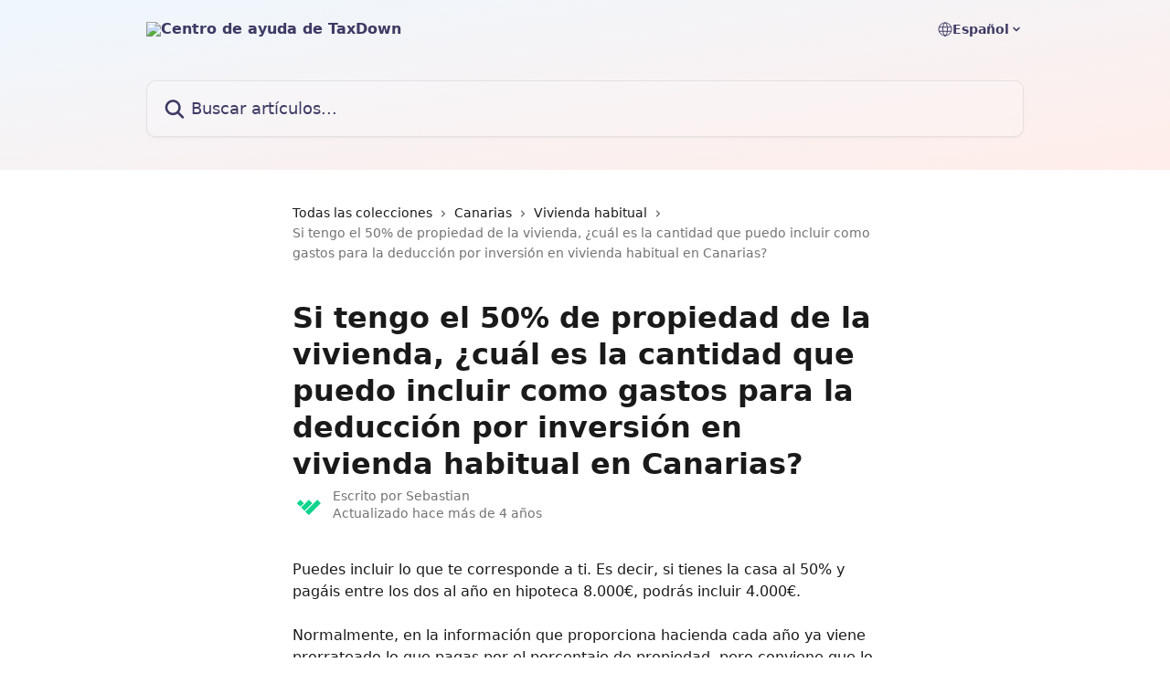

--- FILE ---
content_type: text/html; charset=utf-8
request_url: https://help.taxdown.es/es/articles/4963425-si-tengo-el-50-de-propiedad-de-la-vivienda-cual-es-la-cantidad-que-puedo-incluir-como-gastos-para-la-deduccion-por-inversion-en-vivienda-habitual-en-canarias
body_size: 13073
content:
<!DOCTYPE html><html lang="es"><head><meta charSet="utf-8" data-next-head=""/><title data-next-head="">Si tengo el 50% de propiedad de la vivienda, ¿cuál es la cantidad que puedo incluir como gastos para la deducción por inversión en vivienda habitual en Canarias? | Centro de ayuda de TaxDown</title><meta property="og:title" content="Si tengo el 50% de propiedad de la vivienda, ¿cuál es la cantidad que puedo incluir como gastos para la deducción por inversión en vivienda habitual en Canarias? | Centro de ayuda de TaxDown" data-next-head=""/><meta name="twitter:title" content="Si tengo el 50% de propiedad de la vivienda, ¿cuál es la cantidad que puedo incluir como gastos para la deducción por inversión en vivienda habitual en Canarias? | Centro de ayuda de TaxDown" data-next-head=""/><meta property="og:description" content="" data-next-head=""/><meta name="twitter:description" content="" data-next-head=""/><meta name="description" content="" data-next-head=""/><meta property="og:type" content="article" data-next-head=""/><meta property="og:image" content="https://downloads.intercomcdn.com/i/o/393072/1d2e7b14ca27462f7f554bbc/c09fba92cc7e971dec23b62ce9a85823.png" data-next-head=""/><meta property="twitter:image" content="https://downloads.intercomcdn.com/i/o/393072/1d2e7b14ca27462f7f554bbc/c09fba92cc7e971dec23b62ce9a85823.png" data-next-head=""/><meta name="robots" content="all" data-next-head=""/><meta name="viewport" content="width=device-width, initial-scale=1" data-next-head=""/><link href="https://intercom.help/taxdown-0cb7d7ba23a6/assets/favicon" rel="icon" data-next-head=""/><link rel="canonical" href="https://help.taxdown.es/es/articles/4963425-si-tengo-el-50-de-propiedad-de-la-vivienda-cual-es-la-cantidad-que-puedo-incluir-como-gastos-para-la-deduccion-por-inversion-en-vivienda-habitual-en-canarias" data-next-head=""/><link rel="alternate" href="https://help.taxdown.es/es/articles/4963425-si-tengo-el-50-de-propiedad-de-la-vivienda-cual-es-la-cantidad-que-puedo-incluir-como-gastos-para-la-deduccion-por-inversion-en-vivienda-habitual-en-canarias" hrefLang="es" data-next-head=""/><link rel="alternate" href="https://help.taxdown.es/es/articles/4963425-si-tengo-el-50-de-propiedad-de-la-vivienda-cual-es-la-cantidad-que-puedo-incluir-como-gastos-para-la-deduccion-por-inversion-en-vivienda-habitual-en-canarias" hrefLang="x-default" data-next-head=""/><link nonce="QrWK7smuJgIVpSj3l6Z7aSRLNJng5WP9L8pt1Y0L0Io=" rel="preload" href="https://static.intercomassets.com/_next/static/css/3141721a1e975790.css" as="style"/><link nonce="QrWK7smuJgIVpSj3l6Z7aSRLNJng5WP9L8pt1Y0L0Io=" rel="stylesheet" href="https://static.intercomassets.com/_next/static/css/3141721a1e975790.css" data-n-g=""/><noscript data-n-css="QrWK7smuJgIVpSj3l6Z7aSRLNJng5WP9L8pt1Y0L0Io="></noscript><script defer="" nonce="QrWK7smuJgIVpSj3l6Z7aSRLNJng5WP9L8pt1Y0L0Io=" nomodule="" src="https://static.intercomassets.com/_next/static/chunks/polyfills-42372ed130431b0a.js"></script><script defer="" src="https://static.intercomassets.com/_next/static/chunks/7506.a4d4b38169fb1abb.js" nonce="QrWK7smuJgIVpSj3l6Z7aSRLNJng5WP9L8pt1Y0L0Io="></script><script src="https://static.intercomassets.com/_next/static/chunks/webpack-667cd6b3774ffaeb.js" nonce="QrWK7smuJgIVpSj3l6Z7aSRLNJng5WP9L8pt1Y0L0Io=" defer=""></script><script src="https://static.intercomassets.com/_next/static/chunks/framework-1f1b8d38c1d86c61.js" nonce="QrWK7smuJgIVpSj3l6Z7aSRLNJng5WP9L8pt1Y0L0Io=" defer=""></script><script src="https://static.intercomassets.com/_next/static/chunks/main-2c5e5f2c49cfa8a6.js" nonce="QrWK7smuJgIVpSj3l6Z7aSRLNJng5WP9L8pt1Y0L0Io=" defer=""></script><script src="https://static.intercomassets.com/_next/static/chunks/pages/_app-e1ef7ba820863143.js" nonce="QrWK7smuJgIVpSj3l6Z7aSRLNJng5WP9L8pt1Y0L0Io=" defer=""></script><script src="https://static.intercomassets.com/_next/static/chunks/d0502abb-aa607f45f5026044.js" nonce="QrWK7smuJgIVpSj3l6Z7aSRLNJng5WP9L8pt1Y0L0Io=" defer=""></script><script src="https://static.intercomassets.com/_next/static/chunks/6190-ef428f6633b5a03f.js" nonce="QrWK7smuJgIVpSj3l6Z7aSRLNJng5WP9L8pt1Y0L0Io=" defer=""></script><script src="https://static.intercomassets.com/_next/static/chunks/5729-6d79ddfe1353a77c.js" nonce="QrWK7smuJgIVpSj3l6Z7aSRLNJng5WP9L8pt1Y0L0Io=" defer=""></script><script src="https://static.intercomassets.com/_next/static/chunks/2384-242e4a028ba58b01.js" nonce="QrWK7smuJgIVpSj3l6Z7aSRLNJng5WP9L8pt1Y0L0Io=" defer=""></script><script src="https://static.intercomassets.com/_next/static/chunks/4835-9db7cd232aae5617.js" nonce="QrWK7smuJgIVpSj3l6Z7aSRLNJng5WP9L8pt1Y0L0Io=" defer=""></script><script src="https://static.intercomassets.com/_next/static/chunks/2735-6fafbb9ff4abfca1.js" nonce="QrWK7smuJgIVpSj3l6Z7aSRLNJng5WP9L8pt1Y0L0Io=" defer=""></script><script src="https://static.intercomassets.com/_next/static/chunks/pages/%5BhelpCenterIdentifier%5D/%5Blocale%5D/articles/%5BarticleSlug%5D-0426bb822f2fd459.js" nonce="QrWK7smuJgIVpSj3l6Z7aSRLNJng5WP9L8pt1Y0L0Io=" defer=""></script><script src="https://static.intercomassets.com/_next/static/7e1K3eo3oeKlAsbhZbrHM/_buildManifest.js" nonce="QrWK7smuJgIVpSj3l6Z7aSRLNJng5WP9L8pt1Y0L0Io=" defer=""></script><script src="https://static.intercomassets.com/_next/static/7e1K3eo3oeKlAsbhZbrHM/_ssgManifest.js" nonce="QrWK7smuJgIVpSj3l6Z7aSRLNJng5WP9L8pt1Y0L0Io=" defer=""></script><meta name="sentry-trace" content="cedecb8061ba4b87228a7f1b128450a3-6229175a6cab30ce-0"/><meta name="baggage" content="sentry-environment=production,sentry-release=389cbaa7c7b88427c31f6ff365d99b3236e2d519,sentry-public_key=187f842308a64dea9f1f64d4b1b9c298,sentry-trace_id=cedecb8061ba4b87228a7f1b128450a3,sentry-org_id=2129,sentry-sampled=false,sentry-sample_rand=0.04253378274240871,sentry-sample_rate=0"/><style id="__jsx-3892596938">:root{--body-bg: rgb(255, 255, 255);
--body-image: none;
--body-bg-rgb: 255, 255, 255;
--body-border: rgb(230, 230, 230);
--body-primary-color: #1a1a1a;
--body-secondary-color: #737373;
--body-reaction-bg: rgb(242, 242, 242);
--body-reaction-text-color: rgb(64, 64, 64);
--body-toc-active-border: #737373;
--body-toc-inactive-border: #f2f2f2;
--body-toc-inactive-color: #737373;
--body-toc-active-font-weight: 400;
--body-table-border: rgb(204, 204, 204);
--body-color: hsl(0, 0%, 0%);
--footer-bg: rgb(255, 255, 255);
--footer-image: none;
--footer-border: rgb(230, 230, 230);
--footer-color: hsl(245, 26%, 31%);
--header-bg: none;
--header-image: linear-gradient(to bottom right, #EEF7FD,#FFEDE9);
--header-color: hsl(245, 26%, 31%);
--collection-card-bg: rgb(255, 255, 255);
--collection-card-image: none;
--collection-card-color: hsl(159, 87%, 45%);
--card-bg: rgb(255, 255, 255);
--card-border-color: rgb(230, 230, 230);
--card-border-inner-radius: 12px;
--card-border-radius: 16px;
--card-shadow: 0 1px 2px 0 rgb(0 0 0 / 0.05);
--search-bar-border-radius: 10px;
--search-bar-width: 100%;
--ticket-blue-bg-color: #dce1f9;
--ticket-blue-text-color: #334bfa;
--ticket-green-bg-color: #d7efdc;
--ticket-green-text-color: #0f7134;
--ticket-orange-bg-color: #ffebdb;
--ticket-orange-text-color: #b24d00;
--ticket-red-bg-color: #ffdbdb;
--ticket-red-text-color: #df2020;
--header-height: 405px;
--header-subheader-background-color: #000000;
--header-subheader-font-color: #FFFFFF;
--content-block-bg: rgb(255, 255, 255);
--content-block-image: none;
--content-block-color: hsl(0, 0%, 10%);
--content-block-button-bg: rgb(51, 75, 250);
--content-block-button-image: none;
--content-block-button-color: hsl(0, 0%, 100%);
--content-block-button-radius: 6px;
--primary-color: hsl(166, 85%, 39%);
--primary-color-alpha-10: hsla(166, 85%, 39%, 0.1);
--primary-color-alpha-60: hsla(166, 85%, 39%, 0.6);
--text-on-primary-color: #1a1a1a}</style><style id="__jsx-1611979459">:root{--font-family-primary: system-ui, "Segoe UI", "Roboto", "Helvetica", "Arial", sans-serif, "Apple Color Emoji", "Segoe UI Emoji", "Segoe UI Symbol"}</style><style id="__jsx-2466147061">:root{--font-family-secondary: system-ui, "Segoe UI", "Roboto", "Helvetica", "Arial", sans-serif, "Apple Color Emoji", "Segoe UI Emoji", "Segoe UI Symbol"}</style><style id="__jsx-cf6f0ea00fa5c760">.fade-background.jsx-cf6f0ea00fa5c760{background:radial-gradient(333.38%100%at 50%0%,rgba(var(--body-bg-rgb),0)0%,rgba(var(--body-bg-rgb),.00925356)11.67%,rgba(var(--body-bg-rgb),.0337355)21.17%,rgba(var(--body-bg-rgb),.0718242)28.85%,rgba(var(--body-bg-rgb),.121898)35.03%,rgba(var(--body-bg-rgb),.182336)40.05%,rgba(var(--body-bg-rgb),.251516)44.25%,rgba(var(--body-bg-rgb),.327818)47.96%,rgba(var(--body-bg-rgb),.409618)51.51%,rgba(var(--body-bg-rgb),.495297)55.23%,rgba(var(--body-bg-rgb),.583232)59.47%,rgba(var(--body-bg-rgb),.671801)64.55%,rgba(var(--body-bg-rgb),.759385)70.81%,rgba(var(--body-bg-rgb),.84436)78.58%,rgba(var(--body-bg-rgb),.9551)88.2%,rgba(var(--body-bg-rgb),1)100%),var(--header-image),var(--header-bg);background-size:cover;background-position-x:center}</style><style id="__jsx-62724fba150252e0">.related_articles section a{color:initial}</style><style id="__jsx-4bed0c08ce36899e">.article_body a:not(.intercom-h2b-button){color:var(--primary-color)}article a.intercom-h2b-button{background-color:var(--primary-color);border:0}.zendesk-article table{overflow-x:scroll!important;display:block!important;height:auto!important}.intercom-interblocks-unordered-nested-list ul,.intercom-interblocks-ordered-nested-list ol{margin-top:16px;margin-bottom:16px}.intercom-interblocks-unordered-nested-list ul .intercom-interblocks-unordered-nested-list ul,.intercom-interblocks-unordered-nested-list ul .intercom-interblocks-ordered-nested-list ol,.intercom-interblocks-ordered-nested-list ol .intercom-interblocks-ordered-nested-list ol,.intercom-interblocks-ordered-nested-list ol .intercom-interblocks-unordered-nested-list ul{margin-top:0;margin-bottom:0}.intercom-interblocks-image a:focus{outline-offset:3px}</style></head><body><div id="__next"><div dir="ltr" class="h-full w-full"><a href="#main-content" class="sr-only font-bold text-header-color focus:not-sr-only focus:absolute focus:left-4 focus:top-4 focus:z-50" aria-roledescription="Enlace, Pulse control-opción-flecha derecha para salir">Ir al contenido principal</a><main class="header__lite"><header id="header" data-testid="header" class="jsx-cf6f0ea00fa5c760 flex flex-col text-header-color"><div class="jsx-cf6f0ea00fa5c760 relative flex grow flex-col mb-9 bg-header-bg bg-header-image bg-cover bg-center pb-9"><div id="sr-announcement" aria-live="polite" class="jsx-cf6f0ea00fa5c760 sr-only"></div><div class="jsx-cf6f0ea00fa5c760 flex h-full flex-col items-center marker:shrink-0"><section class="relative flex w-full flex-col mb-6 pb-6"><div class="header__meta_wrapper flex justify-center px-5 pt-6 leading-none sm:px-10"><div class="flex items-center w-240" data-testid="subheader-container"><div class="mo__body header__site_name"><div class="header__logo"><a href="/es/"><img src="https://downloads.intercomcdn.com/i/o/524773/4b6dd463292851faf844e8f4/11379c53130ee5baeee4f12855b0c2a7.png" height="64" alt="Centro de ayuda de TaxDown"/></a></div></div><div><div class="flex items-center font-semibold"><div class="flex items-center md:hidden" data-testid="small-screen-children"><button class="flex items-center border-none bg-transparent px-1.5" data-testid="hamburger-menu-button" aria-label="Abrir menú"><svg width="24" height="24" viewBox="0 0 16 16" xmlns="http://www.w3.org/2000/svg" class="fill-current"><path d="M1.86861 2C1.38889 2 1 2.3806 1 2.85008C1 3.31957 1.38889 3.70017 1.86861 3.70017H14.1314C14.6111 3.70017 15 3.31957 15 2.85008C15 2.3806 14.6111 2 14.1314 2H1.86861Z"></path><path d="M1 8C1 7.53051 1.38889 7.14992 1.86861 7.14992H14.1314C14.6111 7.14992 15 7.53051 15 8C15 8.46949 14.6111 8.85008 14.1314 8.85008H1.86861C1.38889 8.85008 1 8.46949 1 8Z"></path><path d="M1 13.1499C1 12.6804 1.38889 12.2998 1.86861 12.2998H14.1314C14.6111 12.2998 15 12.6804 15 13.1499C15 13.6194 14.6111 14 14.1314 14H1.86861C1.38889 14 1 13.6194 1 13.1499Z"></path></svg></button><div class="fixed right-0 top-0 z-50 h-full w-full hidden" data-testid="hamburger-menu"><div class="flex h-full w-full justify-end bg-black bg-opacity-30"><div class="flex h-fit w-full flex-col bg-white opacity-100 sm:h-full sm:w-1/2"><button class="text-body-font flex items-center self-end border-none bg-transparent pr-6 pt-6" data-testid="hamburger-menu-close-button" aria-label="Cerrar menú"><svg width="24" height="24" viewBox="0 0 16 16" xmlns="http://www.w3.org/2000/svg"><path d="M3.5097 3.5097C3.84165 3.17776 4.37984 3.17776 4.71178 3.5097L7.99983 6.79775L11.2879 3.5097C11.6198 3.17776 12.158 3.17776 12.49 3.5097C12.8219 3.84165 12.8219 4.37984 12.49 4.71178L9.20191 7.99983L12.49 11.2879C12.8219 11.6198 12.8219 12.158 12.49 12.49C12.158 12.8219 11.6198 12.8219 11.2879 12.49L7.99983 9.20191L4.71178 12.49C4.37984 12.8219 3.84165 12.8219 3.5097 12.49C3.17776 12.158 3.17776 11.6198 3.5097 11.2879L6.79775 7.99983L3.5097 4.71178C3.17776 4.37984 3.17776 3.84165 3.5097 3.5097Z"></path></svg></button><nav class="flex flex-col pl-4 text-black"><div class="relative cursor-pointer has-[:focus]:outline"><select class="peer absolute z-10 block h-6 w-full cursor-pointer opacity-0 md:text-base" aria-label="Cambiar idioma" id="language-selector"><option value="/es/articles/4963425-si-tengo-el-50-de-propiedad-de-la-vivienda-cual-es-la-cantidad-que-puedo-incluir-como-gastos-para-la-deduccion-por-inversion-en-vivienda-habitual-en-canarias" class="text-black" selected="">Español</option></select><div class="mb-10 ml-5 flex items-center gap-1 text-md hover:opacity-80 peer-hover:opacity-80 md:m-0 md:ml-3 md:text-base" aria-hidden="true"><svg id="locale-picker-globe" width="16" height="16" viewBox="0 0 16 16" fill="none" xmlns="http://www.w3.org/2000/svg" class="shrink-0" aria-hidden="true"><path d="M8 15C11.866 15 15 11.866 15 8C15 4.13401 11.866 1 8 1C4.13401 1 1 4.13401 1 8C1 11.866 4.13401 15 8 15Z" stroke="currentColor" stroke-linecap="round" stroke-linejoin="round"></path><path d="M8 15C9.39949 15 10.534 11.866 10.534 8C10.534 4.13401 9.39949 1 8 1C6.60051 1 5.466 4.13401 5.466 8C5.466 11.866 6.60051 15 8 15Z" stroke="currentColor" stroke-linecap="round" stroke-linejoin="round"></path><path d="M1.448 5.75989H14.524" stroke="currentColor" stroke-linecap="round" stroke-linejoin="round"></path><path d="M1.448 10.2402H14.524" stroke="currentColor" stroke-linecap="round" stroke-linejoin="round"></path></svg>Español<svg id="locale-picker-arrow" width="16" height="16" viewBox="0 0 16 16" fill="none" xmlns="http://www.w3.org/2000/svg" class="shrink-0" aria-hidden="true"><path d="M5 6.5L8.00093 9.5L11 6.50187" stroke="currentColor" stroke-width="1.5" stroke-linecap="round" stroke-linejoin="round"></path></svg></div></div></nav></div></div></div></div><nav class="hidden items-center md:flex" data-testid="large-screen-children"><div class="relative cursor-pointer has-[:focus]:outline"><select class="peer absolute z-10 block h-6 w-full cursor-pointer opacity-0 md:text-base" aria-label="Cambiar idioma" id="language-selector"><option value="/es/articles/4963425-si-tengo-el-50-de-propiedad-de-la-vivienda-cual-es-la-cantidad-que-puedo-incluir-como-gastos-para-la-deduccion-por-inversion-en-vivienda-habitual-en-canarias" class="text-black" selected="">Español</option></select><div class="mb-10 ml-5 flex items-center gap-1 text-md hover:opacity-80 peer-hover:opacity-80 md:m-0 md:ml-3 md:text-base" aria-hidden="true"><svg id="locale-picker-globe" width="16" height="16" viewBox="0 0 16 16" fill="none" xmlns="http://www.w3.org/2000/svg" class="shrink-0" aria-hidden="true"><path d="M8 15C11.866 15 15 11.866 15 8C15 4.13401 11.866 1 8 1C4.13401 1 1 4.13401 1 8C1 11.866 4.13401 15 8 15Z" stroke="currentColor" stroke-linecap="round" stroke-linejoin="round"></path><path d="M8 15C9.39949 15 10.534 11.866 10.534 8C10.534 4.13401 9.39949 1 8 1C6.60051 1 5.466 4.13401 5.466 8C5.466 11.866 6.60051 15 8 15Z" stroke="currentColor" stroke-linecap="round" stroke-linejoin="round"></path><path d="M1.448 5.75989H14.524" stroke="currentColor" stroke-linecap="round" stroke-linejoin="round"></path><path d="M1.448 10.2402H14.524" stroke="currentColor" stroke-linecap="round" stroke-linejoin="round"></path></svg>Español<svg id="locale-picker-arrow" width="16" height="16" viewBox="0 0 16 16" fill="none" xmlns="http://www.w3.org/2000/svg" class="shrink-0" aria-hidden="true"><path d="M5 6.5L8.00093 9.5L11 6.50187" stroke="currentColor" stroke-width="1.5" stroke-linecap="round" stroke-linejoin="round"></path></svg></div></div></nav></div></div></div></div></section><section class="relative mx-5 flex h-full w-full flex-col items-center px-5 sm:px-10"><div class="flex h-full max-w-full flex-col w-240 justify-end" data-testid="main-header-container"><div id="search-bar" class="relative w-full"><form action="/es/" autoComplete="off"><div class="flex w-full flex-col items-start"><div class="relative flex w-full sm:w-search-bar"><label for="search-input" class="sr-only">Buscar artículos...</label><input id="search-input" type="text" autoComplete="off" class="peer w-full rounded-search-bar border border-black-alpha-8 bg-white-alpha-20 p-4 ps-12 font-secondary text-lg text-header-color shadow-search-bar outline-none transition ease-linear placeholder:text-header-color hover:bg-white-alpha-27 hover:shadow-search-bar-hover focus:border-transparent focus:bg-white focus:text-black-10 focus:shadow-search-bar-focused placeholder:focus:text-black-45" placeholder="Buscar artículos..." name="q" aria-label="Buscar artículos..." value=""/><div class="absolute inset-y-0 start-0 flex items-center fill-header-color peer-focus-visible:fill-black-45 pointer-events-none ps-5"><svg width="22" height="21" viewBox="0 0 22 21" xmlns="http://www.w3.org/2000/svg" class="fill-inherit" aria-hidden="true"><path fill-rule="evenodd" clip-rule="evenodd" d="M3.27485 8.7001C3.27485 5.42781 5.92757 2.7751 9.19985 2.7751C12.4721 2.7751 15.1249 5.42781 15.1249 8.7001C15.1249 11.9724 12.4721 14.6251 9.19985 14.6251C5.92757 14.6251 3.27485 11.9724 3.27485 8.7001ZM9.19985 0.225098C4.51924 0.225098 0.724854 4.01948 0.724854 8.7001C0.724854 13.3807 4.51924 17.1751 9.19985 17.1751C11.0802 17.1751 12.8176 16.5627 14.2234 15.5265L19.0981 20.4013C19.5961 20.8992 20.4033 20.8992 20.9013 20.4013C21.3992 19.9033 21.3992 19.0961 20.9013 18.5981L16.0264 13.7233C17.0625 12.3176 17.6749 10.5804 17.6749 8.7001C17.6749 4.01948 13.8805 0.225098 9.19985 0.225098Z"></path></svg></div></div></div></form></div></div></section></div></div></header><div class="z-1 flex shrink-0 grow basis-auto justify-center px-5 sm:px-10"><section data-testid="main-content" id="main-content" class="max-w-full w-240"><section data-testid="article-section" class="section section__article"><div class="justify-center flex"><div class="relative z-3 w-full lg:max-w-160 "><div class="flex pb-6 max-md:pb-2 lg:max-w-160"><div tabindex="-1" class="focus:outline-none"><div class="flex flex-wrap items-baseline pb-4 text-base" tabindex="0" role="navigation" aria-label="Ruta"><a href="/es/" class="pr-2 text-body-primary-color no-underline hover:text-body-secondary-color">Todas las colecciones</a><div class="pr-2" aria-hidden="true"><svg width="6" height="10" viewBox="0 0 6 10" class="block h-2 w-2 fill-body-secondary-color rtl:rotate-180" xmlns="http://www.w3.org/2000/svg"><path fill-rule="evenodd" clip-rule="evenodd" d="M0.648862 0.898862C0.316916 1.23081 0.316916 1.769 0.648862 2.10094L3.54782 4.9999L0.648862 7.89886C0.316916 8.23081 0.316917 8.769 0.648862 9.10094C0.980808 9.43289 1.519 9.43289 1.85094 9.10094L5.35094 5.60094C5.68289 5.269 5.68289 4.73081 5.35094 4.39886L1.85094 0.898862C1.519 0.566916 0.980807 0.566916 0.648862 0.898862Z"></path></svg></div><a href="https://help.taxdown.es/es/collections/2796278-canarias" class="pr-2 text-body-primary-color no-underline hover:text-body-secondary-color" data-testid="breadcrumb-0">Canarias</a><div class="pr-2" aria-hidden="true"><svg width="6" height="10" viewBox="0 0 6 10" class="block h-2 w-2 fill-body-secondary-color rtl:rotate-180" xmlns="http://www.w3.org/2000/svg"><path fill-rule="evenodd" clip-rule="evenodd" d="M0.648862 0.898862C0.316916 1.23081 0.316916 1.769 0.648862 2.10094L3.54782 4.9999L0.648862 7.89886C0.316916 8.23081 0.316917 8.769 0.648862 9.10094C0.980808 9.43289 1.519 9.43289 1.85094 9.10094L5.35094 5.60094C5.68289 5.269 5.68289 4.73081 5.35094 4.39886L1.85094 0.898862C1.519 0.566916 0.980807 0.566916 0.648862 0.898862Z"></path></svg></div><a href="https://help.taxdown.es/es/collections/2796389-vivienda-habitual" class="pr-2 text-body-primary-color no-underline hover:text-body-secondary-color" data-testid="breadcrumb-1">Vivienda habitual</a><div class="pr-2" aria-hidden="true"><svg width="6" height="10" viewBox="0 0 6 10" class="block h-2 w-2 fill-body-secondary-color rtl:rotate-180" xmlns="http://www.w3.org/2000/svg"><path fill-rule="evenodd" clip-rule="evenodd" d="M0.648862 0.898862C0.316916 1.23081 0.316916 1.769 0.648862 2.10094L3.54782 4.9999L0.648862 7.89886C0.316916 8.23081 0.316917 8.769 0.648862 9.10094C0.980808 9.43289 1.519 9.43289 1.85094 9.10094L5.35094 5.60094C5.68289 5.269 5.68289 4.73081 5.35094 4.39886L1.85094 0.898862C1.519 0.566916 0.980807 0.566916 0.648862 0.898862Z"></path></svg></div><div class="text-body-secondary-color">Si tengo el 50% de propiedad de la vivienda, ¿cuál es la cantidad que puedo incluir como gastos para la deducción por inversión en vivienda habitual en Canarias?</div></div></div></div><div class=""><div class="article intercom-force-break"><div class="mb-10 max-lg:mb-6"><div class="flex flex-col gap-4"><div class="flex flex-col"><h1 class="mb-1 font-primary text-2xl font-bold leading-10 text-body-primary-color">Si tengo el 50% de propiedad de la vivienda, ¿cuál es la cantidad que puedo incluir como gastos para la deducción por inversión en vivienda habitual en Canarias?</h1></div><div class="avatar"><div class="avatar__photo"><img width="24" height="24" src="https://static.intercomassets.com/avatars/5372321/square_128/symbol-1715966962.png" alt="Sebastian avatar" class="inline-flex items-center justify-center rounded-full bg-primary text-lg font-bold leading-6 text-primary-text shadow-solid-2 shadow-body-bg [&amp;:nth-child(n+2)]:hidden lg:[&amp;:nth-child(n+2)]:inline-flex h-8 w-8 sm:h-9 sm:w-9"/></div><div class="avatar__info -mt-0.5 text-base"><span class="text-body-secondary-color"><div>Escrito por <span>Sebastian</span></div> <!-- -->Actualizado hace más de 4 años</span></div></div></div></div><div class="jsx-4bed0c08ce36899e "><div class="jsx-4bed0c08ce36899e article_body"><article class="jsx-4bed0c08ce36899e "><div class="intercom-interblocks-paragraph no-margin intercom-interblocks-align-left"><p>Puedes incluir lo que te corresponde a ti. Es decir, si tienes la casa al 50% y pagáis entre los dos al año en hipoteca 8.000€, podrás incluir 4.000€.<br/>​<br/>Normalmente, en la información que proporciona hacienda cada año ya viene prorrateado lo que pagas por el porcentaje de propiedad, pero conviene que lo revises.\t<br/>​</p></div><section class="jsx-62724fba150252e0 related_articles my-6"><hr class="jsx-62724fba150252e0 my-6 sm:my-8"/><div class="jsx-62724fba150252e0 mb-3 text-xl font-bold">Artículos relacionados</div><section class="flex flex-col rounded-card border border-solid border-card-border bg-card-bg p-2 sm:p-3"><a class="duration-250 group/article flex flex-row justify-between gap-2 py-2 no-underline transition ease-linear hover:bg-primary-alpha-10 hover:text-primary sm:rounded-card-inner sm:py-3 rounded-card-inner px-3" href="https://help.taxdown.es/es/articles/4962096-que-se-considera-vivienda-habitual-a-efectos-de-la-deduccion-por-inversion-en-vivienda-habitual-y-que-informacion-tengo-que-rellenar" data-testid="article-link"><div class="flex flex-col p-0"><span class="m-0 text-md text-body-primary-color group-hover/article:text-primary">¿Qué se considera vivienda habitual a efectos de la deducción por inversión en vivienda habitual y qué información tengo que rellenar?</span></div><div class="flex shrink-0 flex-col justify-center p-0"><svg class="block h-4 w-4 text-primary ltr:-rotate-90 rtl:rotate-90" fill="currentColor" viewBox="0 0 20 20" xmlns="http://www.w3.org/2000/svg"><path fill-rule="evenodd" d="M5.293 7.293a1 1 0 011.414 0L10 10.586l3.293-3.293a1 1 0 111.414 1.414l-4 4a1 1 0 01-1.414 0l-4-4a1 1 0 010-1.414z" clip-rule="evenodd"></path></svg></div></a><a class="duration-250 group/article flex flex-row justify-between gap-2 py-2 no-underline transition ease-linear hover:bg-primary-alpha-10 hover:text-primary sm:rounded-card-inner sm:py-3 rounded-card-inner px-3" href="https://help.taxdown.es/es/articles/4962114-el-seguro-de-mi-vivienda-habitual-puedo-incluirlo-como-cantidad-pagada-en-la-deduccion-de-inversion-de-vivienda-habitual" data-testid="article-link"><div class="flex flex-col p-0"><span class="m-0 text-md text-body-primary-color group-hover/article:text-primary">El seguro de mi vivienda habitual, ¿puedo incluirlo como cantidad pagada en la deducción de inversión de vivienda habitual?</span></div><div class="flex shrink-0 flex-col justify-center p-0"><svg class="block h-4 w-4 text-primary ltr:-rotate-90 rtl:rotate-90" fill="currentColor" viewBox="0 0 20 20" xmlns="http://www.w3.org/2000/svg"><path fill-rule="evenodd" d="M5.293 7.293a1 1 0 011.414 0L10 10.586l3.293-3.293a1 1 0 111.414 1.414l-4 4a1 1 0 01-1.414 0l-4-4a1 1 0 010-1.414z" clip-rule="evenodd"></path></svg></div></a><a class="duration-250 group/article flex flex-row justify-between gap-2 py-2 no-underline transition ease-linear hover:bg-primary-alpha-10 hover:text-primary sm:rounded-card-inner sm:py-3 rounded-card-inner px-3" href="https://help.taxdown.es/es/articles/4962277-cuando-puedo-aplicarme-la-deduccion-por-inversion-en-vivienda-habitual-y-que-gastos-puedo-incluir-cual-es-el-maximo-que-puedo-aplicar-por-ano-y-si-he-construido-mi-casa-en-lugar-de-comprarla" data-testid="article-link"><div class="flex flex-col p-0"><span class="m-0 text-md text-body-primary-color group-hover/article:text-primary">¿Cuándo puedo aplicarme la deducción por inversión en vivienda habitual y qué gastos puedo incluir? ¿Cuál es el máximo que puedo aplicar por año? ¿Y si he construido mi casa en lugar de comprarla?</span></div><div class="flex shrink-0 flex-col justify-center p-0"><svg class="block h-4 w-4 text-primary ltr:-rotate-90 rtl:rotate-90" fill="currentColor" viewBox="0 0 20 20" xmlns="http://www.w3.org/2000/svg"><path fill-rule="evenodd" d="M5.293 7.293a1 1 0 011.414 0L10 10.586l3.293-3.293a1 1 0 111.414 1.414l-4 4a1 1 0 01-1.414 0l-4-4a1 1 0 010-1.414z" clip-rule="evenodd"></path></svg></div></a><a class="duration-250 group/article flex flex-row justify-between gap-2 py-2 no-underline transition ease-linear hover:bg-primary-alpha-10 hover:text-primary sm:rounded-card-inner sm:py-3 rounded-card-inner px-3" href="https://help.taxdown.es/es/articles/4962629-deduccion-por-adquisicion-de-vivienda-habitual-de-nueva-construccion-en-castilla-y-leon" data-testid="article-link"><div class="flex flex-col p-0"><span class="m-0 text-md text-body-primary-color group-hover/article:text-primary">Deducción por adquisición de vivienda habitual de nueva construcción en Castilla y León</span></div><div class="flex shrink-0 flex-col justify-center p-0"><svg class="block h-4 w-4 text-primary ltr:-rotate-90 rtl:rotate-90" fill="currentColor" viewBox="0 0 20 20" xmlns="http://www.w3.org/2000/svg"><path fill-rule="evenodd" d="M5.293 7.293a1 1 0 011.414 0L10 10.586l3.293-3.293a1 1 0 111.414 1.414l-4 4a1 1 0 01-1.414 0l-4-4a1 1 0 010-1.414z" clip-rule="evenodd"></path></svg></div></a><a class="duration-250 group/article flex flex-row justify-between gap-2 py-2 no-underline transition ease-linear hover:bg-primary-alpha-10 hover:text-primary sm:rounded-card-inner sm:py-3 rounded-card-inner px-3" href="https://help.taxdown.es/es/articles/4963287-deduccion-por-inversion-en-vivienda-habitual-en-canarias" data-testid="article-link"><div class="flex flex-col p-0"><span class="m-0 text-md text-body-primary-color group-hover/article:text-primary">Deducción por inversión en vivienda habitual en Canarias</span></div><div class="flex shrink-0 flex-col justify-center p-0"><svg class="block h-4 w-4 text-primary ltr:-rotate-90 rtl:rotate-90" fill="currentColor" viewBox="0 0 20 20" xmlns="http://www.w3.org/2000/svg"><path fill-rule="evenodd" d="M5.293 7.293a1 1 0 011.414 0L10 10.586l3.293-3.293a1 1 0 111.414 1.414l-4 4a1 1 0 01-1.414 0l-4-4a1 1 0 010-1.414z" clip-rule="evenodd"></path></svg></div></a></section></section></article></div></div></div></div><div class="intercom-reaction-picker -mb-4 -ml-4 -mr-4 mt-6 rounded-card sm:-mb-2 sm:-ml-1 sm:-mr-1 sm:mt-8" role="group" aria-label="formulario de comentarios"><div class="intercom-reaction-prompt">¿Ha quedado contestada tu pregunta?</div><div class="intercom-reactions-container"><button class="intercom-reaction" aria-label="Reacción: decepcionado/a" tabindex="0" data-reaction-text="disappointed" aria-pressed="false"><span title="Decepcionado/a">😞</span></button><button class="intercom-reaction" aria-label="Reacción: imparcial" tabindex="0" data-reaction-text="neutral" aria-pressed="false"><span title="Imparcial">😐</span></button><button class="intercom-reaction" aria-label="Reacción: sonriente" tabindex="0" data-reaction-text="smiley" aria-pressed="false"><span title="Sonriente">😃</span></button></div></div></div></div></section></section></div><footer id="footer" class="mt-24 shrink-0 bg-footer-bg px-0 py-12 text-left text-base text-footer-color"><div class="shrink-0 grow basis-auto px-5 sm:px-10"><div class="mx-auto max-w-240 sm:w-auto"><div><div class="text-center" data-testid="simple-footer-layout"><div class="align-middle text-lg text-footer-color"><a class="no-underline" href="/es/"><img data-testid="logo-img" src="https://downloads.intercomcdn.com/i/o/393546/8e819bc34c9c04a48f6b48fe/aaa778f60e3e484d570830ae6ed80fa2.png" alt="Centro de ayuda de TaxDown" class="max-h-8 contrast-80 inline"/></a></div><div class="mt-3 text-base">Liberando al mundo de la burocracia</div><div class="mt-10" data-testid="simple-footer-links"><div class="flex flex-row justify-center"><span><ul data-testid="custom-links" class="mb-4 p-0" id="custom-links"><li class="mx-3 inline-block list-none"><a target="_blank" href="https://taxdown.es/deducciones" rel="nofollow noreferrer noopener" data-testid="footer-custom-link-0" class="no-underline">Deducciones</a></li><li class="mx-3 inline-block list-none"><a target="_blank" href="https://taxdown.es/cita-previa" rel="nofollow noreferrer noopener" data-testid="footer-custom-link-1" class="no-underline">Cita previa</a></li><li class="mx-3 inline-block list-none"><a target="_blank" href="https://taxdown.es/borrador-renta" rel="nofollow noreferrer noopener" data-testid="footer-custom-link-2" class="no-underline">Borrador renta</a></li><li class="mx-3 inline-block list-none"><a target="_blank" href="https://taxdown.es/extranjeros" rel="nofollow noreferrer noopener" data-testid="footer-custom-link-3" class="no-underline">Extranjeros</a></li><li class="mx-3 inline-block list-none"><a target="_blank" href="https://taxdown.es/clave-pin" rel="nofollow noreferrer noopener" data-testid="footer-custom-link-4" class="no-underline">Clave PIN</a></li><li class="mx-3 inline-block list-none"><a target="_blank" href="https://taxdown.es/asesoria-gestoria" rel="nofollow noreferrer noopener" data-testid="footer-custom-link-5" class="no-underline">Asesoría y gestoría</a></li><li class="mx-3 inline-block list-none"><a target="_blank" href="https://taxdown.es/como-hacer-declaracion-renta" rel="nofollow noreferrer noopener" data-testid="footer-custom-link-6" class="no-underline">Cómo hacer la declaración</a></li><li class="mx-3 inline-block list-none"><a target="_blank" href="https://taxdown.es/IRPF" rel="nofollow noreferrer noopener" data-testid="footer-custom-link-7" class="no-underline">IRPF</a></li></ul></span></div><ul data-testid="social-links" class="flex flex-wrap items-center gap-4 p-0 justify-center" id="social-links"><li class="list-none align-middle"><a target="_blank" href="https://www.facebook.com/TaxDownES" rel="nofollow noreferrer noopener" data-testid="footer-social-link-0" class="no-underline"><img src="https://intercom.help/taxdown-0cb7d7ba23a6/assets/svg/icon:social-facebook/3D3A62" alt="" aria-label="https://www.facebook.com/TaxDownES" width="16" height="16" loading="lazy" data-testid="social-icon-facebook"/></a></li><li class="list-none align-middle"><a target="_blank" href="https://www.twitter.com/tax_Down" rel="nofollow noreferrer noopener" data-testid="footer-social-link-1" class="no-underline"><img src="https://intercom.help/taxdown-0cb7d7ba23a6/assets/svg/icon:social-twitter/3D3A62" alt="" aria-label="https://www.twitter.com/tax_Down" width="16" height="16" loading="lazy" data-testid="social-icon-twitter"/></a></li><li class="list-none align-middle"><a target="_blank" href="https://www.linkedin.com/company/taxdown/mycompany/" rel="nofollow noreferrer noopener" data-testid="footer-social-link-2" class="no-underline"><img src="https://intercom.help/taxdown-0cb7d7ba23a6/assets/svg/icon:social-linkedin/3D3A62" alt="" aria-label="https://www.linkedin.com/company/taxdown/mycompany/" width="16" height="16" loading="lazy" data-testid="social-icon-linkedin"/></a></li></ul></div><div class="flex justify-center"><div class="mt-2"><a href="https://www.intercom.com/dsa-report-form" target="_blank" rel="nofollow noreferrer noopener" class="no-underline" data-testid="report-content-link">Report Content</a></div></div></div></div></div></div></footer></main></div></div><script id="__NEXT_DATA__" type="application/json" nonce="QrWK7smuJgIVpSj3l6Z7aSRLNJng5WP9L8pt1Y0L0Io=">{"props":{"pageProps":{"app":{"id":"s1hap599","messengerUrl":"https://widget.intercom.io/widget/s1hap599","name":"TaxDown","poweredByIntercomUrl":"https://www.intercom.com/intercom-link?company=TaxDown\u0026solution=customer-support\u0026utm_campaign=intercom-link\u0026utm_content=We+run+on+Intercom\u0026utm_medium=help-center\u0026utm_referrer=https%3A%2F%2Fhelp.taxdown.es%2Fes%2Farticles%2F4963425-si-tengo-el-50-de-propiedad-de-la-vivienda-cual-es-la-cantidad-que-puedo-incluir-como-gastos-para-la-deduccion-por-inversion-en-vivienda-habitual-en-canarias\u0026utm_source=desktop-web","features":{"consentBannerBeta":false,"customNotFoundErrorMessage":false,"disableFontPreloading":false,"disableNoMarginClassTransformation":false,"finOnHelpCenter":false,"hideIconsWithBackgroundImages":false,"messengerCustomFonts":false}},"helpCenterSite":{"customDomain":"help.taxdown.es","defaultLocale":"es","disableBranding":true,"externalLoginName":null,"externalLoginUrl":null,"footerContactDetails":"Liberando al mundo de la burocracia","footerLinks":{"custom":[{"id":23190,"help_center_site_id":1246455,"title":"Deducciones","url":"https://taxdown.es/deducciones","sort_order":1,"link_location":"footer","site_link_group_id":9554},{"id":23191,"help_center_site_id":1246455,"title":"Cita previa","url":"https://taxdown.es/cita-previa","sort_order":2,"link_location":"footer","site_link_group_id":9554},{"id":23192,"help_center_site_id":1246455,"title":"Borrador renta","url":"https://taxdown.es/borrador-renta","sort_order":3,"link_location":"footer","site_link_group_id":9554},{"id":23193,"help_center_site_id":1246455,"title":"Extranjeros","url":"https://taxdown.es/extranjeros","sort_order":4,"link_location":"footer","site_link_group_id":9554},{"id":23194,"help_center_site_id":1246455,"title":"Clave PIN","url":"https://taxdown.es/clave-pin","sort_order":5,"link_location":"footer","site_link_group_id":9554},{"id":23195,"help_center_site_id":1246455,"title":"Asesoría y gestoría","url":"https://taxdown.es/asesoria-gestoria","sort_order":6,"link_location":"footer","site_link_group_id":9554},{"id":23196,"help_center_site_id":1246455,"title":"Cómo hacer la declaración","url":"https://taxdown.es/como-hacer-declaracion-renta","sort_order":7,"link_location":"footer","site_link_group_id":9554},{"id":23197,"help_center_site_id":1246455,"title":"IRPF","url":"https://taxdown.es/IRPF","sort_order":8,"link_location":"footer","site_link_group_id":9554}],"socialLinks":[{"iconUrl":"https://intercom.help/taxdown-0cb7d7ba23a6/assets/svg/icon:social-facebook","provider":"facebook","url":"https://www.facebook.com/TaxDownES"},{"iconUrl":"https://intercom.help/taxdown-0cb7d7ba23a6/assets/svg/icon:social-twitter","provider":"twitter","url":"https://www.twitter.com/tax_Down"},{"iconUrl":"https://intercom.help/taxdown-0cb7d7ba23a6/assets/svg/icon:social-linkedin","provider":"linkedin","url":"https://www.linkedin.com/company/taxdown/mycompany/"}],"linkGroups":[{"title":null,"links":[{"title":"Deducciones","url":"https://taxdown.es/deducciones"},{"title":"Cita previa","url":"https://taxdown.es/cita-previa"},{"title":"Borrador renta","url":"https://taxdown.es/borrador-renta"},{"title":"Extranjeros","url":"https://taxdown.es/extranjeros"},{"title":"Clave PIN","url":"https://taxdown.es/clave-pin"},{"title":"Asesoría y gestoría","url":"https://taxdown.es/asesoria-gestoria"},{"title":"Cómo hacer la declaración","url":"https://taxdown.es/como-hacer-declaracion-renta"},{"title":"IRPF","url":"https://taxdown.es/IRPF"}]}]},"headerLinks":[],"homeCollectionCols":3,"googleAnalyticsTrackingId":"UA-136784197-1","googleTagManagerId":null,"pathPrefixForCustomDomain":null,"seoIndexingEnabled":true,"helpCenterId":1246455,"url":"https://help.taxdown.es","customizedFooterTextContent":null,"consentBannerConfig":null,"canInjectCustomScripts":false,"scriptSection":1,"customScriptFilesExist":false},"localeLinks":[{"id":"es","absoluteUrl":"https://help.taxdown.es/es/articles/4963425-si-tengo-el-50-de-propiedad-de-la-vivienda-cual-es-la-cantidad-que-puedo-incluir-como-gastos-para-la-deduccion-por-inversion-en-vivienda-habitual-en-canarias","available":true,"name":"Español","selected":true,"url":"/es/articles/4963425-si-tengo-el-50-de-propiedad-de-la-vivienda-cual-es-la-cantidad-que-puedo-incluir-como-gastos-para-la-deduccion-por-inversion-en-vivienda-habitual-en-canarias"}],"requestContext":{"articleSource":null,"academy":false,"canonicalUrl":"https://help.taxdown.es/es/articles/4963425-si-tengo-el-50-de-propiedad-de-la-vivienda-cual-es-la-cantidad-que-puedo-incluir-como-gastos-para-la-deduccion-por-inversion-en-vivienda-habitual-en-canarias","headerless":false,"isDefaultDomainRequest":false,"nonce":"QrWK7smuJgIVpSj3l6Z7aSRLNJng5WP9L8pt1Y0L0Io=","rootUrl":"/es/","sheetUserCipher":null,"type":"help-center"},"theme":{"color":"0FB990","siteName":"Centro de ayuda de TaxDown","headline":"¿En qué te podemos ayudar?","headerFontColor":"3D3A62","logo":"https://downloads.intercomcdn.com/i/o/524773/4b6dd463292851faf844e8f4/11379c53130ee5baeee4f12855b0c2a7.png","logoHeight":"64","header":null,"favicon":"https://intercom.help/taxdown-0cb7d7ba23a6/assets/favicon","locale":"es","homeUrl":"https://taxdown.es","social":"https://downloads.intercomcdn.com/i/o/393072/1d2e7b14ca27462f7f554bbc/c09fba92cc7e971dec23b62ce9a85823.png","urlPrefixForDefaultDomain":"https://intercom.help/taxdown-0cb7d7ba23a6","customDomain":"help.taxdown.es","customDomainUsesSsl":true,"customizationOptions":{"customizationType":1,"header":{"backgroundColor":"#0FD48E","fontColor":"#3D3A62","fadeToEdge":true,"backgroundGradient":{"steps":[{"color":"#EEF7FD"},{"color":"#FFEDE9"}]},"backgroundImageId":null,"backgroundImageUrl":null},"body":{"backgroundColor":"#ffffff","fontColor":null,"fadeToEdge":null,"backgroundGradient":null,"backgroundImageId":null},"footer":{"backgroundColor":"#ffffff","fontColor":"#3D3A62","fadeToEdge":null,"backgroundGradient":null,"backgroundImageId":null,"showRichTextField":false},"layout":{"homePage":{"blocks":[{"type":"tickets-portal-link","enabled":false},{"type":"collection-list","columns":3,"template":0},{"type":"article-list","columns":2,"enabled":false,"localizedContent":[{"title":"","locale":"es","links":[{"articleId":"empty_article_slot","type":"article-link"},{"articleId":"empty_article_slot","type":"article-link"},{"articleId":"empty_article_slot","type":"article-link"},{"articleId":"empty_article_slot","type":"article-link"},{"articleId":"empty_article_slot","type":"article-link"},{"articleId":"empty_article_slot","type":"article-link"}]}]},{"type":"content-block","enabled":false,"columns":1}]},"collectionsPage":{"showArticleDescriptions":true},"articlePage":{},"searchPage":{}},"collectionCard":{"global":{"backgroundColor":"#ffffff","fontColor":"0FD48E","fadeToEdge":null,"backgroundGradient":null,"backgroundImageId":null,"showIcons":true,"backgroundImageUrl":null},"collections":[]},"global":{"font":{"customFontFaces":[],"primary":null,"secondary":null},"componentStyle":{"card":{"type":"bordered","borderRadius":16}},"namedComponents":{"header":{"subheader":{"enabled":false,"style":{"backgroundColor":"#000000","fontColor":"#FFFFFF"}},"style":{"height":"245px","align":"start","justify":"end"}},"searchBar":{"style":{"width":"100%","borderRadius":10}},"footer":{"type":0}},"brand":{"colors":[],"websiteUrl":""}},"contentBlock":{"blockStyle":{"backgroundColor":"#ffffff","fontColor":"#1a1a1a","fadeToEdge":null,"backgroundGradient":null,"backgroundImageId":null,"backgroundImageUrl":null},"buttonOptions":{"backgroundColor":"#334BFA","fontColor":"#ffffff","borderRadius":6},"isFullWidth":false}},"helpCenterName":"Centro de ayuda de TaxDown","footerLogo":"https://downloads.intercomcdn.com/i/o/393546/8e819bc34c9c04a48f6b48fe/aaa778f60e3e484d570830ae6ed80fa2.png","footerLogoHeight":"64","localisedInformation":{"contentBlock":{"locale":"es","title":"Content section title","withButton":false,"description":"","buttonTitle":"Button title","buttonUrl":""}}},"user":{"userId":"3525cb40-7677-4b14-97dc-d15e5280f48b","role":"visitor_role","country_code":null},"articleContent":{"articleId":"4963425","author":{"avatar":"https://static.intercomassets.com/avatars/5372321/square_128/symbol-1715966962.png","name":"Sebastian","first_name":"Sebastian","avatar_shape":"circle"},"blocks":[{"type":"paragraph","text":"Puedes incluir lo que te corresponde a ti. Es decir, si tienes la casa al 50% y pagáis entre los dos al año en hipoteca 8.000€, podrás incluir 4.000€.\u003cbr\u003e\u003cbr\u003eNormalmente, en la información que proporciona hacienda cada año ya viene prorrateado lo que pagas por el porcentaje de propiedad, pero conviene que lo revises.\\t\u003cbr\u003e","class":"no-margin"}],"collectionId":"2796389","description":"","id":"4456795","lastUpdated":"Actualizado hace más de 4 años","relatedArticles":[{"title":"¿Qué se considera vivienda habitual a efectos de la deducción por inversión en vivienda habitual y qué información tengo que rellenar?","url":"https://help.taxdown.es/es/articles/4962096-que-se-considera-vivienda-habitual-a-efectos-de-la-deduccion-por-inversion-en-vivienda-habitual-y-que-informacion-tengo-que-rellenar"},{"title":"El seguro de mi vivienda habitual, ¿puedo incluirlo como cantidad pagada en la deducción de inversión de vivienda habitual?","url":"https://help.taxdown.es/es/articles/4962114-el-seguro-de-mi-vivienda-habitual-puedo-incluirlo-como-cantidad-pagada-en-la-deduccion-de-inversion-de-vivienda-habitual"},{"title":"¿Cuándo puedo aplicarme la deducción por inversión en vivienda habitual y qué gastos puedo incluir? ¿Cuál es el máximo que puedo aplicar por año? ¿Y si he construido mi casa en lugar de comprarla?","url":"https://help.taxdown.es/es/articles/4962277-cuando-puedo-aplicarme-la-deduccion-por-inversion-en-vivienda-habitual-y-que-gastos-puedo-incluir-cual-es-el-maximo-que-puedo-aplicar-por-ano-y-si-he-construido-mi-casa-en-lugar-de-comprarla"},{"title":"Deducción por adquisición de vivienda habitual de nueva construcción en Castilla y León","url":"https://help.taxdown.es/es/articles/4962629-deduccion-por-adquisicion-de-vivienda-habitual-de-nueva-construccion-en-castilla-y-leon"},{"title":"Deducción por inversión en vivienda habitual en Canarias","url":"https://help.taxdown.es/es/articles/4963287-deduccion-por-inversion-en-vivienda-habitual-en-canarias"}],"targetUserType":"everyone","title":"Si tengo el 50% de propiedad de la vivienda, ¿cuál es la cantidad que puedo incluir como gastos para la deducción por inversión en vivienda habitual en Canarias?","showTableOfContents":true,"synced":false,"isStandaloneApp":false},"breadcrumbs":[{"url":"https://help.taxdown.es/es/collections/2796278-canarias","name":"Canarias"},{"url":"https://help.taxdown.es/es/collections/2796389-vivienda-habitual","name":"Vivienda habitual"}],"selectedReaction":null,"showReactions":true,"themeCSSCustomProperties":{"--body-bg":"rgb(255, 255, 255)","--body-image":"none","--body-bg-rgb":"255, 255, 255","--body-border":"rgb(230, 230, 230)","--body-primary-color":"#1a1a1a","--body-secondary-color":"#737373","--body-reaction-bg":"rgb(242, 242, 242)","--body-reaction-text-color":"rgb(64, 64, 64)","--body-toc-active-border":"#737373","--body-toc-inactive-border":"#f2f2f2","--body-toc-inactive-color":"#737373","--body-toc-active-font-weight":400,"--body-table-border":"rgb(204, 204, 204)","--body-color":"hsl(0, 0%, 0%)","--footer-bg":"rgb(255, 255, 255)","--footer-image":"none","--footer-border":"rgb(230, 230, 230)","--footer-color":"hsl(245, 26%, 31%)","--header-bg":"none","--header-image":"linear-gradient(to bottom right, #EEF7FD,#FFEDE9)","--header-color":"hsl(245, 26%, 31%)","--collection-card-bg":"rgb(255, 255, 255)","--collection-card-image":"none","--collection-card-color":"hsl(159, 87%, 45%)","--card-bg":"rgb(255, 255, 255)","--card-border-color":"rgb(230, 230, 230)","--card-border-inner-radius":"12px","--card-border-radius":"16px","--card-shadow":"0 1px 2px 0 rgb(0 0 0 / 0.05)","--search-bar-border-radius":"10px","--search-bar-width":"100%","--ticket-blue-bg-color":"#dce1f9","--ticket-blue-text-color":"#334bfa","--ticket-green-bg-color":"#d7efdc","--ticket-green-text-color":"#0f7134","--ticket-orange-bg-color":"#ffebdb","--ticket-orange-text-color":"#b24d00","--ticket-red-bg-color":"#ffdbdb","--ticket-red-text-color":"#df2020","--header-height":"405px","--header-subheader-background-color":"#000000","--header-subheader-font-color":"#FFFFFF","--content-block-bg":"rgb(255, 255, 255)","--content-block-image":"none","--content-block-color":"hsl(0, 0%, 10%)","--content-block-button-bg":"rgb(51, 75, 250)","--content-block-button-image":"none","--content-block-button-color":"hsl(0, 0%, 100%)","--content-block-button-radius":"6px","--primary-color":"hsl(166, 85%, 39%)","--primary-color-alpha-10":"hsla(166, 85%, 39%, 0.1)","--primary-color-alpha-60":"hsla(166, 85%, 39%, 0.6)","--text-on-primary-color":"#1a1a1a"},"intl":{"defaultLocale":"es","locale":"es","messages":{"layout.skip_to_main_content":"Ir al contenido principal","layout.skip_to_main_content_exit":"Enlace, Pulse control-opción-flecha derecha para salir","article.attachment_icon":"Icono de adjunto","article.related_articles":"Artículos relacionados","article.written_by":"Escrito por \u003cb\u003e{author}\u003c/b\u003e","article.table_of_contents":"Índice de contenidos","breadcrumb.all_collections":"Todas las colecciones","breadcrumb.aria_label":"Ruta","collection.article_count.one":"{count} artículo","collection.article_count.other":"{count} artículos","collection.articles_heading":"Artículos","collection.sections_heading":"Colecciones","collection.written_by.one":"Escrito por \u003cb\u003e{author}\u003c/b\u003e","collection.written_by.two":"Escrito por \u003cb\u003e{author1}\u003c/b\u003e y \u003cb\u003e{author2}\u003c/b\u003e","collection.written_by.three":"Escrito por \u003cb\u003e{author1}\u003c/b\u003e, \u003cb\u003e{author2}\u003c/b\u003e y \u003cb\u003e{author3}\u003c/b\u003e","collection.written_by.four":"Escrito por \u003cb\u003e{author1}\u003c/b\u003e, \u003cb\u003e{author2}\u003c/b\u003e, \u003cb\u003e{author3}\u003c/b\u003e y 1 más","collection.written_by.other":"Escrito por \u003cb\u003e{author1}\u003c/b\u003e, \u003cb\u003e{author2}\u003c/b\u003e, \u003cb\u003e{author3}\u003c/b\u003e y {count} más","collection.by.one":"Por {author}","collection.by.two":"Por {author1} y 1 persona más","collection.by.other":"Por {author1} y {count} personas más","collection.by.count_one":"1 autor","collection.by.count_plural":"{count} autores","community_banner.tip":"Consejo","community_banner.label":"\u003cb\u003e¿Necesitas más ayuda?\u003c/b\u003e Recibe asistencia de nuestro {link}","community_banner.link_label":"Foro de la comunidad","community_banner.description":"Encuentra respuestas y obtén ayuda del servicio de Atención al cliente y de expertos de la comunidad de Intercom","header.headline":"Consejos y respuestas del equipo de {appName}","header.menu.open":"Abrir menú","header.menu.close":"Cerrar menú","locale_picker.aria_label":"Cambiar idioma","not_authorized.cta":"Prueba a enviarnos un mensaje o a iniciar sesión en {link}","not_found.title":"Oh, oh. Esa página no existe.","not_found.not_authorized":"No se puede cargar este artículo, es posible que tengas que iniciar sesión primero","not_found.try_searching":"Prueba a buscar tu respuesta o envíanos un mensaje.","tickets_portal_bad_request.title":"Sin acceso al portal de tickets","tickets_portal_bad_request.learn_more":"Más información","tickets_portal_bad_request.send_a_message":"Ponte en contacto con tu administrador.","no_articles.title":"Centro de ayuda vacío","no_articles.no_articles":"Este Centro de ayuda aún no tiene artículos ni colecciones.","preview.invalid_preview":"No hay vista previa disponible para {previewType}","reaction_picker.did_this_answer_your_question":"¿Ha quedado contestada tu pregunta?","reaction_picker.feedback_form_label":"formulario de comentarios","reaction_picker.reaction.disappointed.title":"Decepcionado/a","reaction_picker.reaction.disappointed.aria_label":"Reacción: decepcionado/a","reaction_picker.reaction.neutral.title":"Imparcial","reaction_picker.reaction.neutral.aria_label":"Reacción: imparcial","reaction_picker.reaction.smiley.title":"Sonriente","reaction_picker.reaction.smiley.aria_label":"Reacción: sonriente","search.box_placeholder_fin":"Haga una pregunta","search.box_placeholder":"Buscar artículos...","search.clear_search":"Borrar consulta de búsqueda","search.fin_card_ask_text":"Pregunte","search.fin_loading_title_1":"Pensando...","search.fin_loading_title_2":"Buscando en las fuentes...","search.fin_loading_title_3":"Analizando...","search.fin_card_description":"Encuentre la respuesta con Fin AI","search.fin_empty_state":"Fin AI no ha podido responder a tu pregunta. Intenta reformularla o preguntar otra cosa.","search.no_results":"No hemos encontrado ningún artículo para:","search.number_of_results":"{count} resultados de búsqueda encontrados","search.submit_btn":"Buscar artículos","search.successful":"Resultados de búsqueda para:","footer.powered_by":"Funcionamos con Intercom","footer.privacy.choice":"Sus opciones de privacidad","footer.social.facebook":"Facebook","footer.social.linkedin":"LinkedIn","footer.social.twitter":"Twitter","tickets.title":"Tickets","tickets.company_selector_option":"Tickets de {companyName}","tickets.all_states":"Todos los estados","tickets.filters.company_tickets":"Todos los tickets","tickets.filters.my_tickets":"Creados por mí","tickets.filters.all":"Todos","tickets.no_tickets_found":"No se ha encontrado ningún ticket","tickets.empty-state.generic.title":"No se ha encontrado ningún ticket","tickets.empty-state.generic.description":"Prueba a usar diferentes palabras clave o filtros.","tickets.empty-state.empty-own-tickets.title":"No hay tickets creados por ti","tickets.empty-state.empty-own-tickets.description":"Los tickets enviados por Messenger o por un agente de atención al cliente con el que mantengas una conversación aparecerán aquí.","tickets.empty-state.empty-q.description":"Prueba a usar diferentes palabras clave o comprobar si hay errores tipográficos.","tickets.navigation.home":"Inicio","tickets.navigation.tickets_portal":"Portal de tickets","tickets.navigation.ticket_details":"Ticket n.º {ticketId}","tickets.view_conversation":"Ver conversación","tickets.send_message":"Envíanos un mensaje","tickets.continue_conversation":"Continuar la conversación","tickets.avatar_image.image_alt":"Avatar de {firstName}","tickets.fields.id":"ID del ticket","tickets.fields.type":"Tipo de ticket","tickets.fields.title":"Título","tickets.fields.description":"Descripción","tickets.fields.created_by":"Creado por","tickets.fields.email_for_notification":"Recibirá una notificación aquí y por correo electrónico","tickets.fields.created_at":"Creado el","tickets.fields.sorting_updated_at":"Última actualización","tickets.fields.state":"Estado del ticket","tickets.fields.assignee":"Persona asignada","tickets.link-block.title":"Portal de tickets.","tickets.link-block.description":"Haz un seguimiento del progreso de todos los tickets relacionados con tu empresa.","tickets.states.submitted":"Enviado","tickets.states.in_progress":"En curso","tickets.states.waiting_on_customer":"Esperándote","tickets.states.resolved":"Resuelto","tickets.states.description.unassigned.submitted":"Nos encargaremos de ello muy pronto","tickets.states.description.assigned.submitted":"{assigneeName} se encargará de ello muy pronto","tickets.states.description.unassigned.in_progress":"Estamos en ello.","tickets.states.description.assigned.in_progress":"{assigneeName} está en ello.","tickets.states.description.unassigned.waiting_on_customer":"Necesitamos que nos facilites más información","tickets.states.description.assigned.waiting_on_customer":"{assigneeName} necesita más información","tickets.states.description.unassigned.resolved":"Hemos completado tu ticket","tickets.states.description.assigned.resolved":"{assigneeName} ha completado tu ticket","tickets.attributes.boolean.true":"Sí","tickets.attributes.boolean.false":"No","tickets.filter_any":"\u003cb\u003e{name}\u003c/b\u003e es cualquier","tickets.filter_single":"\u003cb\u003e{name}\u003c/b\u003e es {value}","tickets.filter_multiple":"\u003cb\u003e{name}\u003c/b\u003e es uno de {count}","tickets.no_options_found":"No se han encontrado opciones","tickets.filters.any_option":"Cualquiera","tickets.filters.state":"Estado","tickets.filters.type":"Tipo","tickets.filters.created_by":"Creado por","tickets.filters.assigned_to":"Asignado a","tickets.filters.created_on":"Creado el","tickets.filters.updated_on":"Actualizado el","tickets.filters.date_range.today":"Hoy","tickets.filters.date_range.yesterday":"Ayer","tickets.filters.date_range.last_week":"La semana pasada","tickets.filters.date_range.last_30_days":"Últimos 30 días","tickets.filters.date_range.last_90_days":"Últimos 90 días","tickets.filters.date_range.custom":"Personalizado","tickets.filters.date_range.apply_custom_range":"Aplicar","tickets.filters.date_range.custom_range.start_date":"De","tickets.filters.date_range.custom_range.end_date":"Para","tickets.filters.clear_filters":"Borrar filtros","cookie_banner.default_text":"Este sitio utiliza cookies y tecnologías similares (“cookies”) que son estrictamente necesarias para su funcionamiento. Nosotros y nuestros socios también desearíamos instalar cookies adicionales para activar las funciones de análisis del rendimiento del sitio, funcionalidad, publicidad y redes sociales. Consulta nuestra {cookiePolicyLink} para más detalles. Puedes cambiar tus preferencias de cookies en nuestra Configuración de cookies.","cookie_banner.gdpr_text":"Este sitio utiliza cookies y tecnologías similares (“cookies”) que son estrictamente necesarias para su funcionamiento. Nosotros y nuestros socios también desearíamos instalar cookies adicionales para activar las funciones de análisis del rendimiento del sitio, funcionalidad, publicidad y redes sociales. Consulta nuestra {cookiePolicyLink} para más detalles. Puedes cambiar tus preferencias de cookies en nuestra Configuración de cookies.","cookie_banner.ccpa_text":"Este sitio emplea cookies y otras tecnologías que nosotros y nuestros proveedores externos utilizamos para monitorizar y registrar datos personales sobre ti y tus interacciones con el sitio (por ejemplo, contenidos vistos, movimientos del cursor, grabaciones de pantalla y contenidos del chat) para los fines descritos en nuestra Política de cookies. Al continuar en nuestro sitio, aceptas nuestros {websiteTermsLink}, {privacyPolicyLink} y {cookiePolicyLink}.","cookie_banner.simple_text":"Usamos cookies para el correcto funcionamiento de nuestro sitio y también con fines analíticos y publicitarios. Puedes activar o desactivar las cookies opcionales como prefieras. Consulta nuestra {cookiePolicyLink} para más información.","cookie_banner.cookie_policy":"Política de Cookies","cookie_banner.website_terms":"Términos de uso del sitio web","cookie_banner.privacy_policy":"Política de Privacidad","cookie_banner.accept_all":"Aceptar todo","cookie_banner.accept":"Aceptar","cookie_banner.reject_all":"Rechazar todas","cookie_banner.manage_cookies":"Gestionar cookies","cookie_banner.close":"Cerrar el banner","cookie_settings.close":"Cerrar","cookie_settings.title":"Configuración de cookies","cookie_settings.description":"Utilizamos cookies para mejorar tu experiencia. A continuación puedes personalizar tus preferencias o consultar nuestra {cookiePolicyLink} para más detalles.","cookie_settings.ccpa_title":"Sus opciones de privacidad","cookie_settings.ccpa_description":"Tienes derecho a oponerte a la venta de tus datos personales. Consulta nuestra {cookiePolicyLink} para obtener más detalles sobre el uso que hacemos de tus datos.","cookie_settings.save_preferences":"Guardar preferencias"}},"_sentryTraceData":"cedecb8061ba4b87228a7f1b128450a3-bc5eea513b2191b8-0","_sentryBaggage":"sentry-environment=production,sentry-release=389cbaa7c7b88427c31f6ff365d99b3236e2d519,sentry-public_key=187f842308a64dea9f1f64d4b1b9c298,sentry-trace_id=cedecb8061ba4b87228a7f1b128450a3,sentry-org_id=2129,sentry-sampled=false,sentry-sample_rand=0.04253378274240871,sentry-sample_rate=0"},"__N_SSP":true},"page":"/[helpCenterIdentifier]/[locale]/articles/[articleSlug]","query":{"helpCenterIdentifier":"taxdown-0cb7d7ba23a6","locale":"es","articleSlug":"4963425-si-tengo-el-50-de-propiedad-de-la-vivienda-cual-es-la-cantidad-que-puedo-incluir-como-gastos-para-la-deduccion-por-inversion-en-vivienda-habitual-en-canarias"},"buildId":"7e1K3eo3oeKlAsbhZbrHM","assetPrefix":"https://static.intercomassets.com","isFallback":false,"isExperimentalCompile":false,"dynamicIds":[47506],"gssp":true,"scriptLoader":[]}</script></body></html>